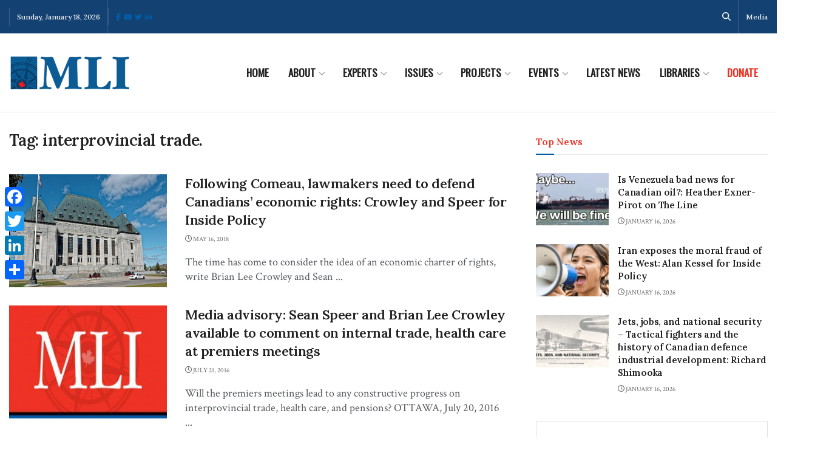

--- FILE ---
content_type: text/html;charset=UTF-8
request_url: https://pyvpu-glf.maillist-manage.com/campaigns/CaptchaVerify.zc?mode=generate
body_size: 541
content:
<img src='https://accounts.zoho.com/static/showcaptcha?digest=1_C_2e3b806d7b8f1be504491da719ca81aa9b50be1046250e558eb8f310557bab643b0084206a7a1838fda104854fc5682031b326cfaa710ed8c1f33be6507993ff' style="width:100%;max-width:200px;box-sizing:border-box"/>


--- FILE ---
content_type: application/javascript;charset=UTF-8
request_url: https://pyvpu-glf.maillist-manage.com/ua/TrailEvent?category=update&action=view&trackingCode=ZCFORMVIEW&viewFrom=URL_ACTION&zx=13129bbd9&signupFormIx=3z71d519bf8f54d8199e3f44e5d713965d8388b8b25b24bd81d23d9a88d03a9d30&zcvers=3.0&source=https%3A%2F%2Fmacdonaldlaurier.ca%2Ftag%2Finterprovincial-trade%2F
body_size: 805
content:
zcParamsCallback({orgIx:"3z9a596f06c1b0d856cfeece4b99d7719aa46ec87377a59e3cd8cf9199d24a2cb0", actIx:"3z2d7a878f919681eba835cb2d65a71e109f76cf6a37aea779db4a6ab38be22937",custIx:"3zf8c9db2df0328edeba683b5ac3de50ba2db9aebf5abdee18631e939b9582e8b3"});
zcSFReferrerCallback({status:"200",encryptSFId:"3z71d519bf8f54d8199e3f44e5d713965d8388b8b25b24bd81d23d9a88d03a9d30",zc_ref:"3zf8c9db2df0328edeba683b5ac3de50bae57cd85713fba5e7d7f30d663395a6bc",cntrIx:"3z71d519bf8f54d8199e3f44e5d713965d4dcf6de7207f4170660e33612afa781e"});
